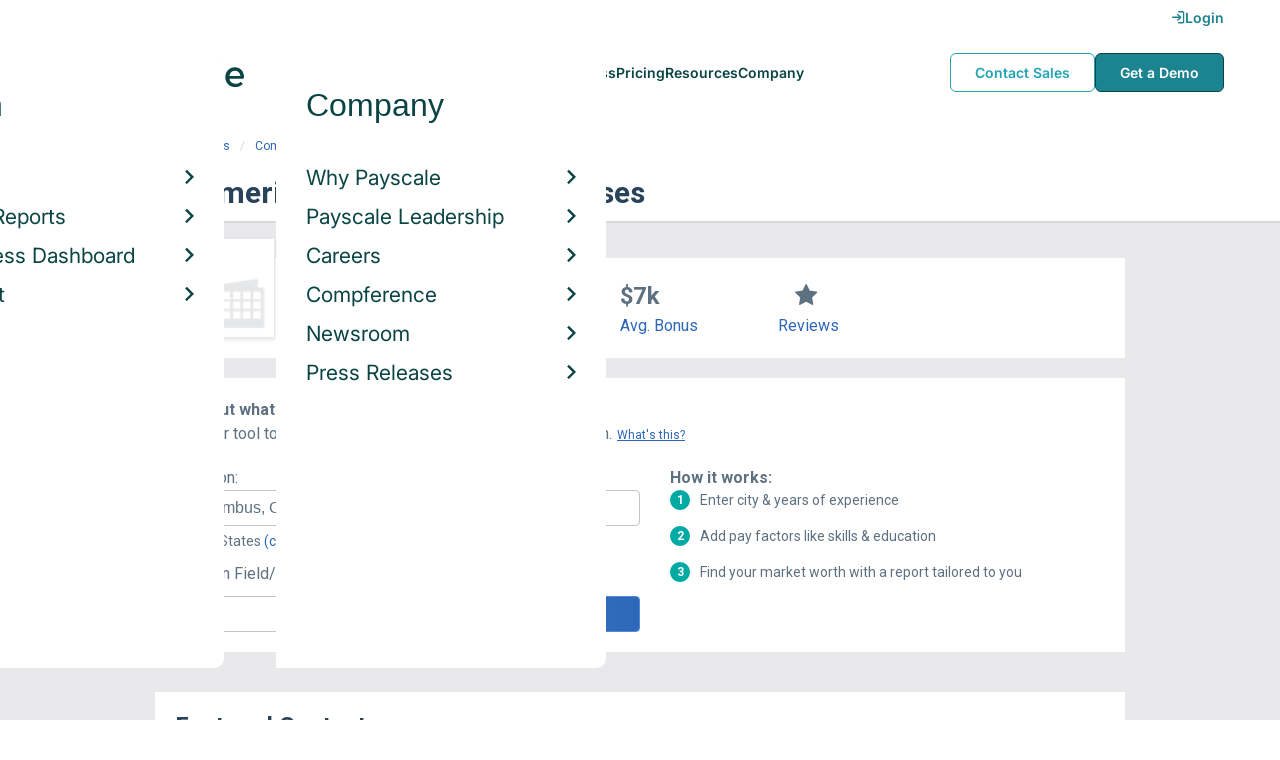

--- FILE ---
content_type: text/html; charset=utf-8
request_url: https://www.payscale.com/research/US/Employer=Commerical_Vehicle_Group/Bonus
body_size: 8744
content:
<!DOCTYPE html><html><head><script>
          var googletag = googletag || {};
          googletag.cmd = googletag.cmd || [];</script><script type="text/plain" class="optanon-category-C0002">
var appInsights=window.appInsights||function(a){
  function b(a){c[a]=function(){var b=arguments;c.queue.push(function(){c[a].apply(c,b)})}}var c={config:a},d=document,e=window;setTimeout(function(){var b=d.createElement("script");b.src=a.url||"https://az416426.vo.msecnd.net/scripts/a/ai.0.js",d.getElementsByTagName("script")[0].parentNode.appendChild(b)});try{c.cookie=d.cookie}catch(a){}c.queue=[];for(var f=["Event","Exception","Metric","PageView","Trace","Dependency"];f.length;)b("track"+f.pop());if(b("setAuthenticatedUserContext"),b("clearAuthenticatedUserContext"),b("startTrackEvent"),b("stopTrackEvent"),b("startTrackPage"),b("stopTrackPage"),b("flush"),!a.disableExceptionTracking){f="onerror",b("_"+f);var g=e[f];e[f]=function(a,b,d,e,h){var i=g&&g(a,b,d,e,h);return!0!==i&&c["_"+f](a,b,d,e,h),i}}return c
  }({
    instrumentationKey:"d1bff452-16c0-4f15-9744-223f27abe717",
    disableExceptionTracking: false,
    verboseLogging: true
  });
window.appInsights=appInsights,appInsights.queue&&0===appInsights.queue.length&&appInsights.trackPageView();</script><link rel="preconnect" href="https://cdn-payscale.com" crossorigin="anonymous"/><link rel="preconnect" href="https://adservice.google.com" crossorigin="true"/><link rel="preconnect" href="https://fonts.gstatic.com" crossorigin="anonymous"/><link rel="preconnect" href="https://fonts.googleapis.com" crossorigin="anonymous"/><script src="https://instant.page/5.1.0" type="module" integrity="sha384-by67kQnR+pyfy8yWP4kPO12fHKRLHZPfEsiSXR8u2IKcTdxD805MGUXBzVPnkLHw"></script><script type="module" src="https://cdn-payscale.com/resources/ud/_script-prod.js"></script><link rel="stylesheet" href="https://www.payscale.com/resources/ud/wp-preserve/includes/css/dashicons.min.css?ver=6.4.3"/><link rel="stylesheet" href="https://cdnjs.cloudflare.com/ajax/libs/font-awesome/5.15.3/css/all.min.css"/><meta name="viewport" content="width=device-width"/><meta charSet="utf-8"/><meta name="robots" content="noindex, follow"/><script src="https://cdn.optimizely.com/js/21011434469.js"></script><title>Commerical Vehicle Group Bonuses | PayScale</title><meta name="description" content="Learn how much Commerical Vehicle Group employees earn in bonuses from data reported by real employees. See how you compare with a free salary report!"/><link rel="canonical" href="https://www.payscale.com/research/US/Employer=Commerical_Vehicle_Group/Hourly_Rate"/><script>
              if (typeof window !== 'undefined' && window !== null) {
                window.dataLayer = window.dataLayer || [];
                window.dataLayer.push({
                  rcSection: 'Employer Bonus',
                  cacheControl: 'public',
                  origin: 'payscale'
                });
              }</script><script crossorigin="anonymous">
          (function(e){var t=new XMLHttpRequest;t.open("GET",e,!0),t.onreadystatechange=(function(){if(4==t.readyState&&200==t.status){let e=t.responseText;e=e.replace(/}/g,"font-display: swap; }");const a=document.getElementsByTagName("head")[0],n=document.createElement("style");n.appendChild(document.createTextNode(e)),a.appendChild(n)}}),t.send()})("https://fonts.googleapis.com/css?family=Roboto:300,400,700,900");
          </script><link rel="icon" href="https://cdn-payscale.com/content/assets/images/payscale-favicon-2.png" sizes="32x32" type="image/png"/><script>!function(t){var o={};function r(e){if(o[e])return o[e].exports;var n=o[e]={i:e,l:!1,exports:{}};return t[e].call(n.exports,n,n.exports,r),n.l=!0,n.exports}r.m=t,r.c=o,r.d=function(e,n,t){r.o(e,n)||Object.defineProperty(e,n,{enumerable:!0,get:t})},r.r=function(e){"undefined"!=typeof Symbol&&Symbol.toStringTag&&Object.defineProperty(e,Symbol.toStringTag,{value:"Module"}),Object.defineProperty(e,"__esModule",{value:!0})},r.t=function(n,e){if(1&e&&(n=r(n)),8&e)return n;if(4&e&&"object"==typeof n&&n&&n.__esModule)return n;var t=Object.create(null);if(r.r(t),Object.defineProperty(t,"default",{enumerable:!0,value:n}),2&e&&"string"!=typeof n)for(var o in n)r.d(t,o,function(e){return n[e]}.bind(null,o));return t},r.n=function(e){var n=e&&e.__esModule?function(){return e.default}:function(){return e};return r.d(n,"a",n),n},r.o=function(e,n){return Object.prototype.hasOwnProperty.call(e,n)},r.p="",r(r.s=17)}({0:function(e,n,t){"use strict";t.r(n),t.d(n,"hasAcceptedCookiePolicy",function(){return r}),t.d(n,"createNecessaryCookie",function(){return c}),t.d(n,"createCookie",function(){return i}),t.d(n,"readCookie",function(){return o}),t.d(n,"eraseCookie",function(){return u});var r=function(){var e=o("accept-cookie"),n=o("client-origin");return"yes"===e||"na"===e||"non-eu"===n&&(c("accept-cookie","na",".payscale.com",365),!0)},c=function(e,n,t,o){var r="";if(o){var c=new Date;c.setTime(c.getTime()+24*o*60*60*1e3),r="; expires=".concat(c.toGMTString())}var i=t?"".concat(e,"=").concat(n).concat(r,"; domain=").concat(t,"; path=/"):"".concat(e,"=").concat(n).concat(r,"; path=/");document.cookie=i},i=function(e,n,t,o){(r()||-1===o)&&c(e,n,t,o)},o=function(e){for(var n="".concat(e,"="),t=document.cookie.split(";"),o=0;o<t.length;o++){for(var r=t[o];" "===r.charAt(0);)r=r.substring(1,r.length);if(0===r.indexOf(n))return r.substring(n.length,r.length)}return null},u=function(e,n){if(n)i(e,"",n,-1);else for(var t=document.domain.split("."),o=0;o<t.length;o++){var r="".concat(t.slice(o,t.length).join("."));i(e,"",r,-1),i(e,"",".".concat(r),-1)}}},17:function(e,n,t){"use strict";t.r(n);var o=t(0);"undefined"!=typeof window&&Object.keys(o).forEach(function(e){window[e]=o[e]})}});</script><script>(function(w,d,s,l,i){w[l]=w[l]||[];w[l].push({'gtm.start':
  new Date().getTime(),event:'gtm.js'});var f=d.getElementsByTagName(s)[0],
  j=d.createElement(s),dl=l!='dataLayer'?'&l='+l:'';j.async=true;j.src=
  'https://www.googletagmanager.com/gtm.js?id='+i+dl;f.parentNode.insertBefore(j,f);
  })(window,document,'script','dataLayer','GTM-P3CVWR');</script><script crossorigin="anonymous" type="application/ld+json">{"@context":"http://schema.org","@type":"Organization","name":"Commerical Vehicle Group","address":{"@context":"http://schema.org","@type":"PostalAddress"}}</script><meta name="next-head-count" content="13"/><link rel="preload" href="https://cdn-payscale.com/content/research-center-web/prod/2025.1016.1906.362-master/_next/static/css/d64d220971aa7a3c681c.css" as="style"/><link rel="stylesheet" href="https://cdn-payscale.com/content/research-center-web/prod/2025.1016.1906.362-master/_next/static/css/d64d220971aa7a3c681c.css" data-n-g=""/><link rel="preload" href="https://cdn-payscale.com/content/research-center-web/prod/2025.1016.1906.362-master/_next/static/css/fe96b4782bcd851fe46d.css" as="style"/><link rel="stylesheet" href="https://cdn-payscale.com/content/research-center-web/prod/2025.1016.1906.362-master/_next/static/css/fe96b4782bcd851fe46d.css" data-n-p=""/><noscript data-n-css=""></noscript><link rel="preload" href="https://cdn-payscale.com/content/research-center-web/prod/2025.1016.1906.362-master/_next/static/chunks/webpack-94baec977a54d796e12c.js" as="script"/><link rel="preload" href="https://cdn-payscale.com/content/research-center-web/prod/2025.1016.1906.362-master/_next/static/chunks/3433-7963e29163038d93f98e.js" as="script"/><link rel="preload" href="https://cdn-payscale.com/content/research-center-web/prod/2025.1016.1906.362-master/_next/static/chunks/main-25b46a766ca4314b8c43.js" as="script"/><link rel="preload" href="https://cdn-payscale.com/content/research-center-web/prod/2025.1016.1906.362-master/_next/static/chunks/pages/_app-f5beb2aa180756f66a91.js" as="script"/><link rel="preload" href="https://cdn-payscale.com/content/research-center-web/prod/2025.1016.1906.362-master/_next/static/chunks/framework-ad23012453949e65ee0e.js" as="script"/><link rel="preload" href="https://cdn-payscale.com/content/research-center-web/prod/2025.1016.1906.362-master/_next/static/chunks/562-edd5c464f90b4718e3af.js" as="script"/><link rel="preload" href="https://cdn-payscale.com/content/research-center-web/prod/2025.1016.1906.362-master/_next/static/chunks/9977-a0bd93bbec46427c154a.js" as="script"/><link rel="preload" href="https://cdn-payscale.com/content/research-center-web/prod/2025.1016.1906.362-master/_next/static/chunks/5796-1e4a39def5ddc6d5433d.js" as="script"/><link rel="preload" href="https://cdn-payscale.com/content/research-center-web/prod/2025.1016.1906.362-master/_next/static/chunks/1216-d0864200a0b6360726e6.js" as="script"/><link rel="preload" href="https://cdn-payscale.com/content/research-center-web/prod/2025.1016.1906.362-master/_next/static/chunks/4240-ad0409c57a3820cc0125.js" as="script"/><link rel="preload" href="https://cdn-payscale.com/content/research-center-web/prod/2025.1016.1906.362-master/_next/static/chunks/4847-a49bc4317f7bec3182f2.js" as="script"/><link rel="preload" href="https://cdn-payscale.com/content/research-center-web/prod/2025.1016.1906.362-master/_next/static/chunks/2532-4297dc7ddee3952bb424.js" as="script"/><link rel="preload" href="https://cdn-payscale.com/content/research-center-web/prod/2025.1016.1906.362-master/_next/static/chunks/9750-daea63c71368078aa9c2.js" as="script"/><link rel="preload" href="https://cdn-payscale.com/content/research-center-web/prod/2025.1016.1906.362-master/_next/static/chunks/1687-f5263bd4e2ad34481c98.js" as="script"/><link rel="preload" href="https://cdn-payscale.com/content/research-center-web/prod/2025.1016.1906.362-master/_next/static/chunks/856-c476893a72c82dd12177.js" as="script"/><link rel="preload" href="https://cdn-payscale.com/content/research-center-web/prod/2025.1016.1906.362-master/_next/static/chunks/pages/employer/bonus-faa8f30e6854f3fb2c2e.js" as="script"/></head><body data-instant-whitelist="true"><div id="__next"><style>
        @font-face {
          font-family: 'Inter Variable';
          src: url('https://cdn-payscale.com/content/assets/font/Inter-VariableFont_opsz,wght.ttf') format('truetype-variations');
          font-weight: 100 900;
          font-display: swap;
        }
      </style><style>
      .__react_component_tooltip { background: #222; color: #fff }
    </style><ud-header id="ud-header"></ud-header><div class="page  research-center-web employerv2"><div class="employerv2__header-content"><div class="employerv2__header-content__container"><div class="breadcrumbs "><div class="breadcrumbs__item"><a href="/research/US/Country=United_States/Salary">United States</a></div><div class="breadcrumbs__item"><a href="/research/US/Employer">Companies</a></div><div class="breadcrumbs__item"><a href="/research/US/Employer=Commerical_Vehicle_Group/Hourly_Rate">Commerical Vehicle Group</a></div><div class="breadcrumbs__item">Bonus</div></div></div></div><div class="rc-sub-nav"><div class="rc-sub-nav__contents"><h1 class="rc-sub-nav__title rc-sub-nav__slim">Commerical Vehicle Group Bonuses</h1></div></div><div class="content one-col"><div class="maincontent"><section class="page-section page-section--first"><div class="employer-overview"><div class="employer-overview__logo"><img class="conux-logo " src="https://cdn-payscale.com/content/placeholder-images/employer-placeholder.png" alt="Commerical Vehicle Group"/></div><div class="employer-overview__pay"><div class="employer-overview__pay-container"><span class="employer-overview__value">$16.20</span><span class="employer-overview__per-label"> / hour</span></div><span class="employer-overview__text"><a href="/research/US/Employer=Commerical_Vehicle_Group/Hourly_Rate">Avg. Base Hourly Rate (USD)</a></span></div><div class="employer-overview__bonus"><div class="employer-overview__value">$7k</div><span class="employer-overview__text"><a href="/research/US/Employer=Commerical_Vehicle_Group/Bonus">Avg. Bonus</a></span></div><div class="employer-overview__divider"></div><div class="employer-overview__rating"><i class="icon-star employer-overview__single-star"></i><div class="employer-overview__text"><a href="/research/US/Employer=Commerical_Vehicle_Group/Reviews">Reviews</a></div></div></div></section><section class="page-section"><div id="" class="single-row-start "><div class="single-row-start__header">Find out what you should be paid<div class="single-row-start__sub-header">Use our tool to get a personalized report on your market worth.<span class="single-row-start__highlights">What&#x27;s this?</span></div></div><form class="single-row-start__form survey-start__form"><input type="hidden" value="" name="city"/><input type="hidden" value="" name="state"/><input type="hidden" value="United States" name="confCountry"/><input type="hidden" value="" name="location"/><input type="hidden" value="" name="job"/><input type="hidden" value="" name="yearsexp"/><div class="single-row-start__form-container"><div id="" class="pxl-form-group single-row-start__form-group single-row-start__form-group--location"><label class=" pxl-control-label" for="">Location:</label><div class="survey-start__citystate"><div role="combobox" aria-haspopup="listbox" aria-owns="react-autowhatever-CityState" aria-expanded="false" class="react-autosuggest__container"><input type="text" value="" autoComplete="off" aria-autocomplete="list" aria-controls="react-autowhatever-CityState" class="pxl-form-control survey-start__citystate-ac" tabindex="0" id="CityState"/><div id="react-autowhatever-CityState" role="listbox" class="react-autosuggest__suggestions-container"></div></div></div></div><div class="survey-start__country"><div class="survey-start__country-label">United States<!-- --> <a class="survey-start__country-link">(change)</a></div><div role="combobox" aria-haspopup="listbox" aria-owns="react-autowhatever-Country" aria-expanded="false" class="react-autosuggest__container"><input type="text" value="United States" autoComplete="off" aria-autocomplete="list" aria-controls="react-autowhatever-Country" class="pxl-form-control survey-start__country-ac survey-start--hidden" id="Country"/><div id="react-autowhatever-Country" role="listbox" class="react-autosuggest__suggestions-container"></div></div></div><div id="" class="pxl-form-group single-row-start__form-group single-row-start__form-group--yoe"><label class=" pxl-control-label" for="">Years in Field/Career:</label><div class="pxl-input-number"><input type="number" class="survey-start__yearsexp pxl-input-number__input pxl-form-control" value="" min="0" max="80" step="any" tabindex="0"/></div><div class="single-row-start__btn"><input type="submit" class="single-row-start__btn-input" value="Find your market worth »"/></div></div></div><div class="single-row-start__right-bullets"><div class="single-row-start__header">How it works:</div><div class="single-row-start__right-bullets-list"><div class="single-row-start__right-bullets-item"><span>1</span><div>Enter city &amp; years of experience</div></div><div class="single-row-start__right-bullets-item"><span>2</span><div>Add pay factors like skills &amp; education</div></div><div class="single-row-start__right-bullets-item"><span>3</span><div>Find your market worth with a report tailored to you</div></div></div></div></form></div></section><section class="page-section"><div class="featured-content"><h2 class="featured-content__header">Featured Content</h2><div class="carousel " role="listbox"><div class="carousel__content" style="width:60px"><div class="carousel__arrow carousel__arrow--left carousel__arrow--invisible"><span role="button" aria-label="View previous items">‹</span></div><div class="carousel__items-window"><div class="carousel__items"><a class="blog-card " href="https://www.payscale.com/research-and-insights/remote-work?tk=carousel-ps-rc-job"><div class="blog-card__content"><div class="lazyload-wrapper "><div style="height:145px" class="lazyload-placeholder"></div></div><div class="blog-card__divider"></div><div class="blog-card__detail"><div class="blog-card__title">Remote Work</div><div class="blog-card__description">New research shows how to set pay for remote employees</div></div></div></a><a class="blog-card " href="https://www.payscale.com/research-and-insights/gender-pay-gap?tk=carousel-ps-rc-job"><div class="blog-card__content"><div class="lazyload-wrapper "><div style="height:145px" class="lazyload-placeholder"></div></div><div class="blog-card__divider"></div><div class="blog-card__detail"><div class="blog-card__title">Gender Pay Gap</div><div class="blog-card__description">New research shows that each woman experiences the disparity of gender pay gap in different ways, depending on her position, age, race and education.</div></div></div></a><a class="blog-card " href="https://www.payscale.com/research-and-insights/cbpr?tk=carousel-ps-rc-job"><div class="blog-card__content"><div class="lazyload-wrapper "><div style="height:145px" class="lazyload-placeholder"></div></div><div class="blog-card__divider"></div><div class="blog-card__detail"><div class="blog-card__title">Compensation Best Practices Report</div><div class="blog-card__description">From compensation planning to variable pay to pay equity analysis, we surveyed 4,900+ organizations on how they manage compensation.</div></div></div></a><a class="blog-card " href="https://www.payscale.com/research-and-insights/salary-budget-survey-sbs?tk=carousel-ps-rc-job"><div class="blog-card__content"><div class="lazyload-wrapper "><div style="height:145px" class="lazyload-placeholder"></div></div><div class="blog-card__divider"></div><div class="blog-card__detail"><div class="blog-card__title">Salary Budget Survey Report</div><div class="blog-card__description">See how organizations are shifting their salary budgets this year.</div></div></div></a><a class="blog-card " href="https://www.payscale.com/research-and-insights/retention-report?tk=carousel-ps-rc-job"><div class="blog-card__content"><div class="lazyload-wrapper "><div style="height:145px" class="lazyload-placeholder"></div></div><div class="blog-card__divider"></div><div class="blog-card__detail"><div class="blog-card__title">Retention Report</div><div class="blog-card__description">Get strategies you can use to retain top talent and learn how impactful employee retention really is.</div></div></div></a><a class="blog-card " href="https://www.payscale.com/research-and-insights/variable-pay-playbook?tk=carousel-ps-rc-job"><div class="blog-card__content"><div class="lazyload-wrapper "><div style="height:145px" class="lazyload-placeholder"></div></div><div class="blog-card__divider"></div><div class="blog-card__detail"><div class="blog-card__title">Variable Pay Playbook</div><div class="blog-card__description">Before you decide whether variable pay is right for your org, get a deeper understanding of the variable pay options and the cultural impact of pay choices.</div></div></div></a></div></div><div class="carousel__arrow carousel__arrow--right "><span role="button" aria-label="View next items">›</span></div></div><div class="carousel__indicator__window"><div class="carousel__indicator__dots"><div class="carousel__indicator__dot__container"><div class="carousel__indicator__dot selected"></div></div><div class="carousel__indicator__dot__container"><div class="carousel__indicator__dot "></div></div><div class="carousel__indicator__dot__container"><div class="carousel__indicator__dot small"></div></div><div class="carousel__indicator__dot__container"><div class="carousel__indicator__dot xsmall"></div></div><div class="carousel__indicator__dot__container"><div class="carousel__indicator__dot xsmall"></div></div><div class="carousel__indicator__dot__container"><div class="carousel__indicator__dot xsmall"></div></div></div></div></div><div class="newsletter-form"><form class="" action="https://payscale.us3.list-manage.com/subscribe/post?u=0350e593d83b212345ced805c&amp;amp;id=cc02db4bff" method="post" id="mc-embedded-subscribe-form" name="mc-embedded-subscribe-form" target="_blank" novalidate=""><label for="mce-EMAIL"><div class="newsletter-form__title">Subscribe to our newsletter</div></label><div class="newsletter-form__container"><div class="newsletter-form__email-container"><input type="email" value="" name="EMAIL" class="newsletter-form__email-input pxl-form-control" id="mce-EMAIL" placeholder="Email address" required=""/><div style="position:absolute;left:-5000px" aria-hidden="true"><input type="text" name="b_0350e593d83b212345ced805c_cc02db4bff" tabindex="-1" value=""/></div><div class="newsletter-form__email-error" style="visibility:hidden">Enter a valid email address</div></div><input type="submit" value="Subscribe" name="subscribe" class="newsletter-form__submit"/></div></form></div></div></section><section class="page-section"><h2 class="page-subtitle">Commerical Vehicle Group<!-- --> Job Listings</h2><div id="jobListingsWidget" class="joblistings"><div class="joblistings__search-container"><div class="joblistings__search-form"><div class="joblistings__search-item"><label class="joblistings__search-label"> Job Title / Company </label><input type="text" class="joblistings__search-box pxl-form-control" value="Commerical Vehicle Group" name="jobsearchbox" placeholder="Job Title or Company" tabindex="0"/></div><div class="joblistings__search-item"><label class="joblistings__search-label"> Location </label><input type="text" class="joblistings__search-box pxl-form-control" value="" name="locationsearchbox" placeholder="City, State or Zip" tabindex="0"/></div><a href="/job-search-engine?str=Commerical Vehicle Group&amp;loc=null&amp;country=undefined" class="joblistings__search-btn">Search</a></div></div></div></section><section class="page-section"><h2 class="page-subtitle">Related Companies by Bonus</h2><div class="employerv2__space-bottom">Companies in the same industry as <!-- -->Commerical Vehicle Group<!-- -->, ranked by bonus.</div><div class="carousel related-carousel related-companies-related-carousel" role="listbox"><div class="carousel__content" style="width:60px"><div class="carousel__arrow carousel__arrow--left carousel__arrow--invisible"><span role="button" aria-label="View previous items">‹</span></div><div class="carousel__items-window"><div class="carousel__items"><a rel="" data-instant="true" class="related-content-card" href="/research/US/Employer=HP_Hood%2C_LLC/Bonus"><div class="related-content-card__image-container"><div class="lazyload-wrapper "><div style="height:70px" class="lazyload-placeholder"></div></div></div><div class="related-content-card__title">HP Hood, LLC</div><div class="related-content-card__subtitle">Avg. Bonus: $7,210</div></a><a rel="" data-instant="true" class="related-content-card" href="/research/US/Employer=Milwaukee_Electric_Tool_Corporation/Bonus"><div class="related-content-card__image-container"></div><div class="related-content-card__title">Milwaukee Electric Tool Corporation</div><div class="related-content-card__subtitle">Avg. Bonus: $7,229</div></a><a rel="" data-instant="true" class="related-content-card" href="/research/US/Employer=Chep_Equipment_Pooling_Systems/Bonus"><div class="related-content-card__image-container"></div><div class="related-content-card__title">Chep Equipment Pooling Systems</div><div class="related-content-card__subtitle">Avg. Bonus: $7,234</div></a><a rel="" data-instant="true" class="related-content-card" href="/research/US/Employer=Federal_Mogul_Corp/Bonus"><div class="related-content-card__image-container"></div><div class="related-content-card__title">Federal Mogul Corp</div><div class="related-content-card__subtitle">Avg. Bonus: $7,239</div></a><a rel="" data-instant="true" class="related-content-card" href="/research/US/Employer=Waukesha_Bearings/Bonus"><div class="related-content-card__image-container"></div><div class="related-content-card__title">Waukesha Bearings</div><div class="related-content-card__subtitle">Avg. Bonus: $7,241</div></a><a rel="" data-instant="true" class="related-content-card" href="/research/US/Employer=Leap_Frog/Bonus"><div class="related-content-card__image-container"></div><div class="related-content-card__title">Leap Frog</div><div class="related-content-card__subtitle">Avg. Bonus: $7,241</div></a><a rel="" data-instant="true" class="related-content-card" href="/research/US/Employer=RTI_Biologics/Bonus"><div class="related-content-card__image-container"></div><div class="related-content-card__title">RTI Biologics</div><div class="related-content-card__subtitle">Avg. Bonus: $7,244</div></a><a rel="" data-instant="true" class="related-content-card" href="/research/US/Employer=ICL_Performance_Products/Bonus"><div class="related-content-card__image-container"></div><div class="related-content-card__title">ICL Performance Products</div><div class="related-content-card__subtitle">Avg. Bonus: $7,247</div></a><a rel="" data-instant="true" class="related-content-card" href="/research/US/Employer=Honeyville_Grain/Bonus"><div class="related-content-card__image-container"></div><div class="related-content-card__title">Honeyville Grain</div><div class="related-content-card__subtitle">Avg. Bonus: $7,248</div></a><a rel="" data-instant="true" class="related-content-card" href="/research/US/Employer=Propper_International/Bonus"><div class="related-content-card__image-container"></div><div class="related-content-card__title">Propper International</div><div class="related-content-card__subtitle">Avg. Bonus: $7,250</div></a><a rel="" data-instant="true" class="related-content-card" href="/research/US/Employer=Bunting_Magnetics/Bonus"><div class="related-content-card__image-container"></div><div class="related-content-card__title">Bunting Magnetics</div><div class="related-content-card__subtitle">Avg. Bonus: $7,250</div></a><a rel="" data-instant="true" class="related-content-card" href="/research/US/Employer=Honda_North/Bonus"><div class="related-content-card__image-container"></div><div class="related-content-card__title">Honda North</div><div class="related-content-card__subtitle">Avg. Bonus: $7,250</div></a><a rel="" data-instant="true" class="related-content-card" href="/research/US/Employer=Merichem/Bonus"><div class="related-content-card__image-container"></div><div class="related-content-card__title">Merichem</div><div class="related-content-card__subtitle">Avg. Bonus: $7,250</div></a><a rel="" data-instant="true" class="related-content-card" href="/research/US/Employer=RR_USA_INC/Bonus"><div class="related-content-card__image-container"></div><div class="related-content-card__title">RR USA INC</div><div class="related-content-card__subtitle">Avg. Bonus: $7,250</div></a><a rel="" data-instant="true" class="related-content-card" href="/research/US/Employer=SV_Microwave/Bonus"><div class="related-content-card__image-container"></div><div class="related-content-card__title">SV Microwave</div><div class="related-content-card__subtitle">Avg. Bonus: $7,250</div></a><a rel="" data-instant="true" class="related-content-card" href="/research/US/Employer=zlb_plasma%2C_LLC/Bonus"><div class="related-content-card__image-container"></div><div class="related-content-card__title">zlb plasma, LLC</div><div class="related-content-card__subtitle">Avg. Bonus: $7,250</div></a><a rel="" data-instant="true" class="related-content-card" href="/research/US/Employer=Pepperidge_Farm_Inc/Bonus"><div class="related-content-card__image-container"></div><div class="related-content-card__title">Pepperidge Farm Inc</div><div class="related-content-card__subtitle">Avg. Bonus: $7,258</div></a><a rel="" data-instant="true" class="related-content-card" href="/research/US/Employer=Manheim/Bonus"><div class="related-content-card__image-container"></div><div class="related-content-card__title">Manheim</div><div class="related-content-card__subtitle">Avg. Bonus: $7,261</div></a><a rel="" data-instant="true" class="related-content-card" href="/research/US/Employer=Dover_Corp/Bonus"><div class="related-content-card__image-container"></div><div class="related-content-card__title">Dover Corp</div><div class="related-content-card__subtitle">Avg. Bonus: $7,263</div></a><a rel="" data-instant="true" class="related-content-card" href="/research/US/Employer=The_Manitowoc_Company%2C_Inc./Bonus"><div class="related-content-card__image-container"></div><div class="related-content-card__title">The Manitowoc Company, Inc.</div><div class="related-content-card__subtitle">Avg. Bonus: $7,264</div></a></div></div><div class="carousel__arrow carousel__arrow--right "><span role="button" aria-label="View next items">›</span></div></div><div class="carousel__indicator__window"><div class="carousel__indicator__dots"><div class="carousel__indicator__dot__container"><div class="carousel__indicator__dot selected"></div></div><div class="carousel__indicator__dot__container"><div class="carousel__indicator__dot "></div></div><div class="carousel__indicator__dot__container"><div class="carousel__indicator__dot small"></div></div><div class="carousel__indicator__dot__container"><div class="carousel__indicator__dot xsmall"></div></div><div class="carousel__indicator__dot__container"><div class="carousel__indicator__dot xsmall"></div></div><div class="carousel__indicator__dot__container"><div class="carousel__indicator__dot xsmall"></div></div><div class="carousel__indicator__dot__container"><div class="carousel__indicator__dot xsmall"></div></div><div class="carousel__indicator__dot__container"><div class="carousel__indicator__dot xsmall"></div></div><div class="carousel__indicator__dot__container"><div class="carousel__indicator__dot xsmall"></div></div><div class="carousel__indicator__dot__container"><div class="carousel__indicator__dot xsmall"></div></div><div class="carousel__indicator__dot__container"><div class="carousel__indicator__dot xsmall"></div></div><div class="carousel__indicator__dot__container"><div class="carousel__indicator__dot xsmall"></div></div><div class="carousel__indicator__dot__container"><div class="carousel__indicator__dot xsmall"></div></div><div class="carousel__indicator__dot__container"><div class="carousel__indicator__dot xsmall"></div></div><div class="carousel__indicator__dot__container"><div class="carousel__indicator__dot xsmall"></div></div><div class="carousel__indicator__dot__container"><div class="carousel__indicator__dot xsmall"></div></div><div class="carousel__indicator__dot__container"><div class="carousel__indicator__dot xsmall"></div></div><div class="carousel__indicator__dot__container"><div class="carousel__indicator__dot xsmall"></div></div><div class="carousel__indicator__dot__container"><div class="carousel__indicator__dot xsmall"></div></div><div class="carousel__indicator__dot__container"><div class="carousel__indicator__dot xsmall"></div></div></div></div></div></section><section class="page-section"><h2 class="page-subtitle">Popular Locations for <!-- -->Commerical Vehicle Group</h2><div class="locations"><div class="lazyload-wrapper "><div style="height:288px" class="lazyload-placeholder"></div></div><div class="locations__links"><ol class="locations__list" type="1"><li class="locations__list-item"><a data-instant="true" class="locations__link" href="/research/US/Employer=Commerical_Vehicle_Group/City/Chillicothe-OH">Chillicothe, Ohio</a></li><li class="locations__list-item"><a data-instant="true" class="locations__link" href="/research/US/Employer=Commerical_Vehicle_Group/City/Concord-NC">Concord, North Carolina</a></li><li class="locations__list-item"><a data-instant="true" class="locations__link" href="/research/US/Employer=Commerical_Vehicle_Group/City/New-Albany-OH">New Albany, Ohio</a></li></ol></div></div></section></div></div><div id="footer-survey-start" class="footer-survey-start "><div class="footer-survey-start__header">WHAT AM I WORTH?</div><div class="footer-survey-start__subheader">What your skills are worth in the job market is constantly changing.</div><form class="footer-survey-start__form survey-start__form"><input type="hidden" value="" name="city"/><input type="hidden" value="" name="state"/><input type="hidden" value="United States" name="confCountry"/><input type="hidden" value="" name="location"/><input type="hidden" value="" name="job"/><input type="hidden" value="" name="yearsexp"/><div id="" class="pxl-form-group footer-survey-start__form-group"><label class=" pxl-control-label" for="">Job Title:</label><input type="text" class=" pxl-form-control" value="" placeholder="" tabindex="0"/></div><div id="" class="pxl-form-group footer-survey-start__form-group footer-survey-start__location"><label class=" pxl-control-label" for="">Location:</label><div class="survey-start__location"><div class="survey-start__citystate"><div role="combobox" aria-haspopup="listbox" aria-owns="react-autowhatever-footer-survey-startCityState" aria-expanded="false" class="react-autosuggest__container"><input type="text" value="" autoComplete="off" aria-autocomplete="list" aria-controls="react-autowhatever-footer-survey-startCityState" class="pxl-form-control survey-start__citystate-ac" tabindex="0" id="footer-survey-startCityState"/><div id="react-autowhatever-footer-survey-startCityState" role="listbox" class="react-autosuggest__suggestions-container"></div></div></div><div class="survey-start__country"><div class="survey-start__country-label">United States<!-- --> <a class="survey-start__country-link">(change)</a></div><div role="combobox" aria-haspopup="listbox" aria-owns="react-autowhatever-footer-survey-startCountry" aria-expanded="false" class="react-autosuggest__container"><input type="text" value="United States" autoComplete="off" aria-autocomplete="list" aria-controls="react-autowhatever-footer-survey-startCountry" class="pxl-form-control survey-start__country-ac survey-start--hidden" id="footer-survey-startCountry"/><div id="react-autowhatever-footer-survey-startCountry" role="listbox" class="react-autosuggest__suggestions-container"></div></div></div></div></div><div class="footer-survey-start__btn"><input type="submit" class="footer-survey-start__btn-input" value="Get your salary report »"/></div></form></div></div><ud-footer id="ud-footer"></ud-footer></div><script crossorigin="true" src="https://unpkg.com/react@16.14.0/umd/react.production.min.js"></script><script crossorigin="true" src="https://unpkg.com/react-dom@16.14.0/umd/react-dom.production.min.js"></script><script id="__NEXT_DATA__" type="application/json">{"props":{"pageProps":{"isNotIndexed":true,"links":{"Salary":"/research/US/Employer=Commerical_Vehicle_Group/Salary","Hourly_Rate":"/research/US/Employer=Commerical_Vehicle_Group/Hourly_Rate","Bonus":"/research/US/Employer=Commerical_Vehicle_Group/Bonus","Reviews":"/research/US/Employer=Commerical_Vehicle_Group/Reviews","Benefits":"/research/US/Employer=Commerical_Vehicle_Group/Benefits"},"factData":null,"pageUrl":"/research/US/Employer=Commerical_Vehicle_Group/Bonus","reviews":null,"siteUrl":"https://www.payscale.com","pageData":{"country":"US","category":"Employer","dimensions":{"employer":"Commerical Vehicle Group"},"multiDimensional":false,"reportType":"Bonus","refs":{"url":"/research/US/Employer=Commerical_Vehicle_Group/Bonus","defaultUrl":"/research/US/Employer=Commerical_Vehicle_Group/Hourly_Rate","parentUrl":null},"currencyCode":"USD","lastUpdated":"2022-06-23T02:29:34.22417Z","narratives":null,"tasks":null,"compensation":{"bonus":{"50":7250,"profileCount":2},"hourlyRate":{"25":13.45,"50":16.2,"75":19.52,"profileCount":5},"salary":{"50":54590,"profileCount":3},"total":{"25":31055.07,"50":42639.12,"75":58544.22,"profileCount":8}},"byDimension":null,"ratings":null,"related":[{"name":"HP Hood, LLC","url":"/research/US/Employer=HP_Hood%2C_LLC/Bonus","profileCount":32,"range":{"10":1585.77,"25":3663.91,"50":7209.9,"75":12300.38,"90":18903.78},"average":null},{"name":"Milwaukee Electric Tool Corporation","url":"/research/US/Employer=Milwaukee_Electric_Tool_Corporation/Bonus","profileCount":34,"range":{"10":1387.86,"25":3489.42,"50":7229.18,"75":12625.28,"90":19786.28},"average":null},{"name":"Chep Equipment Pooling Systems","url":"/research/US/Employer=Chep_Equipment_Pooling_Systems/Bonus","profileCount":30,"range":{"10":1385.3,"25":3393.15,"50":7233.78,"75":13557,"90":22709.19},"average":null},{"name":"Federal Mogul Corp","url":"/research/US/Employer=Federal_Mogul_Corp/Bonus","profileCount":29,"range":{"10":925.58,"25":2880.34,"50":7239.38,"75":14965.85,"90":26603.42},"average":null},{"name":"Waukesha Bearings","url":"/research/US/Employer=Waukesha_Bearings/Bonus","profileCount":2,"range":{"50":7241.38},"average":null},{"name":"Leap Frog","url":"/research/US/Employer=Leap_Frog/Bonus","profileCount":2,"range":{"50":7241.38},"average":null},{"name":"RTI Biologics","url":"/research/US/Employer=RTI_Biologics/Bonus","profileCount":7,"range":{"25":4989.91,"50":7243.76,"75":10515.63},"average":null},{"name":"ICL Performance Products","url":"/research/US/Employer=ICL_Performance_Products/Bonus","profileCount":13,"range":{"10":99.86,"25":760.02,"50":7247.37,"75":69109.01,"90":525998.26},"average":null},{"name":"Honeyville Grain","url":"/research/US/Employer=Honeyville_Grain/Bonus","profileCount":5,"range":{"25":2742.74,"50":7247.8,"75":19152.61},"average":null},{"name":"Propper International","url":"/research/US/Employer=Propper_International/Bonus","profileCount":5,"range":{"25":5447,"50":7249.94,"75":9649.63},"average":null},{"name":"Bunting Magnetics","url":"/research/US/Employer=Bunting_Magnetics/Bonus","profileCount":2,"range":{"50":7250},"average":null},{"name":"Honda North","url":"/research/US/Employer=Honda_North/Bonus","profileCount":4,"range":{"50":7250},"average":null},{"name":"Merichem","url":"/research/US/Employer=Merichem/Bonus","profileCount":2,"range":{"50":7250},"average":null},{"name":"RR USA INC","url":"/research/US/Employer=RR_USA_INC/Bonus","profileCount":4,"range":{"50":7250},"average":null},{"name":"SV Microwave","url":"/research/US/Employer=SV_Microwave/Bonus","profileCount":4,"range":{"50":7250},"average":null},{"name":"zlb plasma, LLC","url":"/research/US/Employer=zlb_plasma%2C_LLC/Bonus","profileCount":2,"range":{"50":7250},"average":null},{"name":"Pepperidge Farm Inc","url":"/research/US/Employer=Pepperidge_Farm_Inc/Bonus","profileCount":8,"range":{"25":4226.47,"50":7257.7,"75":12462.93},"average":null},{"name":"Manheim","url":"/research/US/Employer=Manheim/Bonus","profileCount":8,"range":{"25":2822.03,"50":7261.2,"75":18683.36},"average":null},{"name":"Dover Corp","url":"/research/US/Employer=Dover_Corp/Bonus","profileCount":55,"range":{"10":1443.05,"25":3478.09,"50":7262.96,"75":13293.46,"90":21766.34},"average":null},{"name":"The Manitowoc Company, Inc.","url":"/research/US/Employer=The_Manitowoc_Company%2C_Inc./Bonus","profileCount":5,"range":{"25":3511.72,"50":7263.5,"75":15023.51},"average":null}],"benefits":null,"comparisons":null,"locations":{"total":3,"data":[{"location":{"city":"Chillicothe","state":"Ohio","country":"US"},"url":"/research/US/Employer=Commerical_Vehicle_Group/City/Chillicothe-OH"},{"location":{"city":"Concord","state":"North Carolina","country":"US"},"url":"/research/US/Employer=Commerical_Vehicle_Group/City/Concord-NC"},{"location":{"city":"New Albany","state":"Ohio","country":"US"},"url":"/research/US/Employer=Commerical_Vehicle_Group/City/New-Albany-OH"}]},"occupationalDetails":null}},"__N_SSP":true},"page":"/employer/bonus","query":{},"buildId":"app","assetPrefix":"https://cdn-payscale.com/content/research-center-web/prod/2025.1016.1906.362-master","isFallback":false,"gssp":true,"customServer":true}</script><script nomodule="" src="https://cdn-payscale.com/content/research-center-web/prod/2025.1016.1906.362-master/_next/static/chunks/polyfills-dba3e76732a807a91d11.js"></script><script src="https://cdn-payscale.com/content/research-center-web/prod/2025.1016.1906.362-master/_next/static/chunks/webpack-94baec977a54d796e12c.js" async=""></script><script src="https://cdn-payscale.com/content/research-center-web/prod/2025.1016.1906.362-master/_next/static/chunks/3433-7963e29163038d93f98e.js" async=""></script><script src="https://cdn-payscale.com/content/research-center-web/prod/2025.1016.1906.362-master/_next/static/chunks/main-25b46a766ca4314b8c43.js" async=""></script><script src="https://cdn-payscale.com/content/research-center-web/prod/2025.1016.1906.362-master/_next/static/chunks/pages/_app-f5beb2aa180756f66a91.js" async=""></script><script src="https://cdn-payscale.com/content/research-center-web/prod/2025.1016.1906.362-master/_next/static/chunks/framework-ad23012453949e65ee0e.js" async=""></script><script src="https://cdn-payscale.com/content/research-center-web/prod/2025.1016.1906.362-master/_next/static/chunks/562-edd5c464f90b4718e3af.js" async=""></script><script src="https://cdn-payscale.com/content/research-center-web/prod/2025.1016.1906.362-master/_next/static/chunks/9977-a0bd93bbec46427c154a.js" async=""></script><script src="https://cdn-payscale.com/content/research-center-web/prod/2025.1016.1906.362-master/_next/static/chunks/5796-1e4a39def5ddc6d5433d.js" async=""></script><script src="https://cdn-payscale.com/content/research-center-web/prod/2025.1016.1906.362-master/_next/static/chunks/1216-d0864200a0b6360726e6.js" async=""></script><script src="https://cdn-payscale.com/content/research-center-web/prod/2025.1016.1906.362-master/_next/static/chunks/4240-ad0409c57a3820cc0125.js" async=""></script><script src="https://cdn-payscale.com/content/research-center-web/prod/2025.1016.1906.362-master/_next/static/chunks/4847-a49bc4317f7bec3182f2.js" async=""></script><script src="https://cdn-payscale.com/content/research-center-web/prod/2025.1016.1906.362-master/_next/static/chunks/2532-4297dc7ddee3952bb424.js" async=""></script><script src="https://cdn-payscale.com/content/research-center-web/prod/2025.1016.1906.362-master/_next/static/chunks/9750-daea63c71368078aa9c2.js" async=""></script><script src="https://cdn-payscale.com/content/research-center-web/prod/2025.1016.1906.362-master/_next/static/chunks/1687-f5263bd4e2ad34481c98.js" async=""></script><script src="https://cdn-payscale.com/content/research-center-web/prod/2025.1016.1906.362-master/_next/static/chunks/856-c476893a72c82dd12177.js" async=""></script><script src="https://cdn-payscale.com/content/research-center-web/prod/2025.1016.1906.362-master/_next/static/chunks/pages/employer/bonus-faa8f30e6854f3fb2c2e.js" async=""></script><script src="https://cdn-payscale.com/content/research-center-web/prod/2025.1016.1906.362-master/_next/static/app/_buildManifest.js" async=""></script><script src="https://cdn-payscale.com/content/research-center-web/prod/2025.1016.1906.362-master/_next/static/app/_ssgManifest.js" async=""></script><script>
              window.onload=setTimeout(function(){var e=document.createElement("script");e.async=!0,e.defer=!0,e.src="https://securepubads.g.doubleclick.net/tag/js/gpt.js",document.body.appendChild(e)}, 2000);</script></body></html>

--- FILE ---
content_type: text/html; charset=utf-8
request_url: https://www.google.com/recaptcha/api2/aframe
body_size: 183
content:
<!DOCTYPE HTML><html><head><meta http-equiv="content-type" content="text/html; charset=UTF-8"></head><body><script nonce="Uq_qPFJC17TcADi0kiC4ng">/** Anti-fraud and anti-abuse applications only. See google.com/recaptcha */ try{var clients={'sodar':'https://pagead2.googlesyndication.com/pagead/sodar?'};window.addEventListener("message",function(a){try{if(a.source===window.parent){var b=JSON.parse(a.data);var c=clients[b['id']];if(c){var d=document.createElement('img');d.src=c+b['params']+'&rc='+(localStorage.getItem("rc::a")?sessionStorage.getItem("rc::b"):"");window.document.body.appendChild(d);sessionStorage.setItem("rc::e",parseInt(sessionStorage.getItem("rc::e")||0)+1);localStorage.setItem("rc::h",'1765722426735');}}}catch(b){}});window.parent.postMessage("_grecaptcha_ready", "*");}catch(b){}</script></body></html>

--- FILE ---
content_type: application/javascript
request_url: https://cdn-payscale.com/content/research-center-web/prod/2025.1016.1906.362-master/_next/static/chunks/1687-f5263bd4e2ad34481c98.js
body_size: 6331
content:
(self.webpackChunk_N_E=self.webpackChunk_N_E||[]).push([[1687],{657:function(e,t,a){"use strict";var l=a(5318);Object.defineProperty(t,"__esModule",{value:!0}),t.default=void 0;var o=l(a(3804)),r=l(a(5697)),i=l(a(3574)),n=a(3656),u=l(a(8640)),d=l(a(7098)),s=function(e){var t=e.factServiceUrl,a=e.cdn,l=e.name,r=e.compensation,s=e.currencyCode,c=e.isHourly,f=e.subPageLinks,m=e.average,p=e.rating,y=e.showRating,v=void 0===y||y,b=e.showPayDropdown,g=void 0===b||b,h=[o.default.createElement("a",{key:"hrlyLink",href:c?null===f||void 0===f?void 0:f.Salary:null===f||void 0===f?void 0:f.Hourly_Rate},c?"/ year":"/ hour")],_="Avg. Base ".concat(c?"Hourly Rate":"Salary"," (").concat(s,")");return o.default.createElement("div",{className:"employer-overview"},o.default.createElement("div",{className:"employer-overview__logo"},o.default.createElement(i.default,{baseEndpointUrl:t,cdn:a,entity:l,entityType:"employer"})),m&&o.default.createElement("div",{className:"employer-overview__pay"},o.default.createElement("div",{className:"employer-overview__pay-container"},o.default.createElement("span",{className:"employer-overview__value"},m),g&&(null!==f&&void 0!==f&&f.Salary||null!==f&&void 0!==f&&f.Hourly_Rate)?o.default.createElement(u.default,{btnText:c?"/ hour":"/ year",btnClass:"dropdown__btn",dropdownClass:"employer-overview__dropdown"},h):o.default.createElement("span",{className:"employer-overview__per-label"},c?" / hour":" / year")),o.default.createElement("span",{className:"employer-overview__text"},!g&&(null!==f&&void 0!==f&&f.Salary||null!==f&&void 0!==f&&f.Hourly_Rate)?o.default.createElement("a",{key:"salaryLink",href:c?null===f||void 0===f?void 0:f.Hourly_Rate:null===f||void 0===f?void 0:f.Salary},_):_)),r&&r.bonus&&r.bonus[50]&&o.default.createElement("div",{className:"employer-overview__bonus"},o.default.createElement("div",{className:"employer-overview__value"},(0,n.FormatCurrency)(r.bonus[50],s,"0a")),o.default.createElement("span",{className:"employer-overview__text"},null!==f&&void 0!==f&&f.Bonus?o.default.createElement("a",{href:null===f||void 0===f?void 0:f.Bonus},"Avg. Bonus"):"Avg. Bonus")),o.default.createElement("div",{className:"employer-overview__divider"}),o.default.createElement("div",{className:"employer-overview__rating"},v?o.default.createElement(o.default.Fragment,null,o.default.createElement(d.default,{value:p&&p.profileCount>5?parseFloat(p.score.toFixed(1)):0,total:5}),o.default.createElement("span",{className:"employer-overview__rating-score"},p&&p.score.toFixed(1)>0&&p.profileCount>5?p.score.toFixed(1):"N/A")):o.default.createElement("i",{className:"icon-star employer-overview__single-star"}),o.default.createElement("div",{className:"employer-overview__text"},null!==f&&void 0!==f&&f.Reviews?o.default.createElement("a",{href:null===f||void 0===f?void 0:f.Reviews},"Reviews"):"Reviews")))};t.default=s;s.propTypes={factServiceUrl:r.default.string,cdn:r.default.string,name:r.default.string,compensation:r.default.object,currencyCode:r.default.string,isHourly:r.default.bool,average:r.default.string,rating:r.default.object,subPageLinks:r.default.shape({Hourly_Rate:r.default.string,Salary:r.default.string,Bonus:r.default.string,Reviews:r.default.string}),showRating:r.default.bool,showPayDropdown:r.default.bool}},3589:function(e,t,a){"use strict";var l=a(5318);Object.defineProperty(t,"__esModule",{value:!0}),t.default=void 0;var o=l(a(7154)),r=l(a(3804)),i=l(a(5697)),n=l(a(3173)),u=function(e){var t=e.country,a=e.defaultUrl,l=e.locations,i=e.max,u=e.className,d=e.mapImageProps,s=l&&l.data?l.data:[];if(!s||!s.length)return null;var c=a.substring(0,a.lastIndexOf("/")),f=s.map((function(e,t){var a="".concat(e.location.city,", ").concat(e.location.state);return r.default.createElement("li",{className:"locations__list-item",key:"".concat(a,"-").concat(t)},r.default.createElement("a",{"data-instant":!0,className:"locations__link",href:e.url},a))})),m=s.length>9?"A":1;return r.default.createElement(r.default.Fragment,null,r.default.createElement("div",{className:"locations".concat(u&&" ".concat(u))},r.default.createElement(n.default,(0,o.default)({labelType:m,cities:s.map((function(e){return{name:"".concat(e.location.city,", ").concat(e.location.state,"; ").concat(e.location.country)}}))},d)),r.default.createElement("div",{className:"locations__links"},r.default.createElement("ol",{className:"locations__list",type:m},f))),"US"===t&&l.total>i&&r.default.createElement("div",{className:"locations__see-more-container"},r.default.createElement("a",{href:"".concat(c,"/City"),className:"locations__see-more"},"View more locations")))};t.default=u;u.propTypes={country:i.default.string,defaultUrl:i.default.string,className:i.default.string,locations:i.default.shape({total:i.default.number,data:i.default.arrayOf(i.default.shape({location:i.default.shape({city:i.default.string,state:i.default.string,country:i.default.string}),profileCount:i.default.number,url:i.default.string}))}).isRequired,max:i.default.number,mapImageProps:i.default.object},u.defaultProps={className:"",max:10,mapImageProps:{}}},5432:function(e,t,a){"use strict";var l=a(5318);Object.defineProperty(t,"__esModule",{value:!0}),t.default=void 0;var o=l(a(3804)),r=l(a(5697)),i=l(a(6862)),n=l(a(1350)),u=a(3656),d=l(a(7572)),s=function(e){var t,a=e.className,l=e.currencyCode,r=e.entityType,s=e.related,c=e.reportTypeToShow,f=e.showDiff,m=e.overallAvgPay,p=e.blurb,y=e.maxCards,v=e.cardWidth,b=e.isNotIndexed;if(!s)return null;if(f){if(!m)return null;t=s.map((function(e,t){var a=e.range[50]||e.range.average,l=Math.round((a-m)/m*100),r=0===l?"":l>0?"positive":"negative";return o.default.createElement(n.default,{key:"".concat(t).concat(e.name),className:r,title:e.name,titleLink:e.url,subtitle:o.default.createElement(o.default.Fragment,null,o.default.createElement("span",{className:"".concat(r,"-delta")},0===l?"":l>0?"\u25b2":"\u25bc")," ",Math.abs(l),"%"),logoProps:{entityType:"col",entity:e.name},isNotIndexed:b})}))}else s.sort((function(e,t){return t.value-e.value})),t=s.map((function(e,t){var a=e.range[50]||e.range.average;return o.default.createElement(n.default,{key:"".concat(t).concat(e.name),title:e.name,titleLink:e.url,subtitle:"Avg. ".concat(c,": ").concat((0,u.FormatCurrency)(a,l)),logoProps:{entityType:r,entity:e.name},isNotIndexed:b})}));return o.default.createElement(o.default.Fragment,null,o.default.createElement(i.default,{className:"related-carousel".concat(a&&" ".concat(a)),maxCards:y,cardWidth:v,items:t}),p&&o.default.createElement(d.default,{className:"section-desc related-carousel__blurb",text:p,truncateLength:330}))};s.propTypes={className:r.default.string,blurb:r.default.string,currencyCode:r.default.string,entityType:r.default.string,related:r.default.array,reportTypeToShow:r.default.string,showDiff:r.default.bool,overallAvgPay:r.default.number,maxCards:r.default.number,cardWidth:r.default.number,isNotIndexed:r.default.bool},s.defaultProps={entityType:"employer",showDiff:!1,maxCards:4,cardWidth:152,currencyCode:"USD",isNotIndexed:!1};t.default=s},563:function(e,t,a){"use strict";var l=a(5318),o=a(8);Object.defineProperty(t,"__esModule",{value:!0}),t.default=void 0;var r=l(a(3038)),i=function(e,t){if(!t&&e&&e.__esModule)return e;if(null===e||"object"!=o(e)&&"function"!=typeof e)return{default:e};var a=f(t);if(a&&a.has(e))return a.get(e);var l={__proto__:null},r=Object.defineProperty&&Object.getOwnPropertyDescriptor;for(var i in e)if("default"!==i&&{}.hasOwnProperty.call(e,i)){var n=r?Object.getOwnPropertyDescriptor(e,i):null;n&&(n.get||n.set)?Object.defineProperty(l,i,n):l[i]=e[i]}return l.default=e,a&&a.set(e,l),l}(a(3804)),n=l(a(5697)),u=a(966),d=l(a(5965)),s=l(a(5931)),c=a(374);function f(e){if("function"!=typeof WeakMap)return null;var t=new WeakMap,a=new WeakMap;return(f=function(e){return e?a:t})(e)}var m=function(e){var t=e.displayAsColumn,a=(0,i.useState)(e.country),l=(0,r.default)(a,2),o=l[0],n=l[1],f=(0,i.useState)(null),m=(0,r.default)(f,2),p=m[0],y=m[1],v=(0,i.useState)(e.location),b=(0,r.default)(v,2),g=b[0],h=b[1],_=(0,i.useState)(e.title),w=(0,r.default)(_,2),V=w[0],N=w[1];(0,i.useEffect)((function(){var t=e.geotargetUrl;g?E(g,o):t?(0,c.geotarget)(t).then((function(e){var t=(0,u.formatLocation)(e);h(t),n(e.Country||"United States"),E(t,e.Country||"United States")})):E("United States","United States")}),[]);var C,E=function(t,a){var l=e.url,o=e.numListings,r=e.allowEmptyJobTitle;(0,u.allowCountry)(a)||y([]),V||r?(0,u.loadJobListings)(l,V,t,o,1,r).then((function(e){e&&e.jobs&&y(e.jobs)})):y([])};return p&&(C=p.map((function(e,t){return i.default.createElement(d.default,{truncate:!0,data:e,key:"".concat("".concat(e.title,"-").concat(t)," ",e.date)})}))),i.default.createElement("div",{id:"jobListingsWidget",className:"joblistings"},p&&i.default.createElement("div",{className:"joblistings__listings-container"},C&&C.length>0?C:V?"No results found.":""),p&&p.length>0?i.default.createElement("a",{href:"/job-search-engine?str=".concat(V,"&loc=").concat(g,"&country=").concat(o),className:"joblistings__seemore-cta",target:"_blank",rel:"noopener"},"View More Jobs \xbb"):null,i.default.createElement(s.default,{country:o,location:g,onChangeLocation:function(e,t){h(t)},onChangeTitle:function(e,t){N(t)},title:V,displayAsColumn:t,showZipLogo:!1}))};m.propTypes={allowEmptyJobTitle:n.default.bool,country:n.default.string,displayAsColumn:n.default.bool,geotargetUrl:n.default.string,location:n.default.string,numListings:n.default.number,title:n.default.string,url:n.default.string},m.defaultProps={allowEmptyJobTitle:!1,displayAsColumn:!1,geotargetUrl:"https://www.payscale.com/geotarget/v1/City"},m.__docgenInfo={description:"",methods:[],displayName:"JobListings",props:{allowEmptyJobTitle:{defaultValue:{value:"false",computed:!1},description:"Search even if job title was empty. Default is false.",type:{name:"bool"},required:!1},displayAsColumn:{defaultValue:{value:"false",computed:!1},description:"Whether to display the widget in a column or not. False if not provided",type:{name:"bool"},required:!1},geotargetUrl:{defaultValue:{value:"'https://www.payscale.com/geotarget/v1/City'",computed:!1},description:"Geotarget service URL to geotarget user by IP address.",type:{name:"string"},required:!1},country:{description:"Country to search for listings.",type:{name:"string"},required:!1},location:{description:"Location to search for listings. If not provided, then will geolocate user instead if geotargetUrl provided.",type:{name:"string"},required:!1},numListings:{description:"Number of listings to display.",type:{name:"number"},required:!1},title:{description:"Job title to search for listings.",type:{name:"string"},required:!1},url:{description:"Job listings search URL.",type:{name:"string"},required:!1}}};t.default=m},3173:function(e,t,a){"use strict";var l=a(5318);Object.defineProperty(t,"__esModule",{value:!0}),t.default=void 0;var o=l(a(3804)),r=l(a(5697)),i=l(a(1216)),n=function(e){var t=e.apiKey,a=e.businessVisibility,l=e.cities,r=e.className,n=e.countryBorderColor,u=e.countryLabelColor,d=e.format,s=e.labelBorderColor,c=e.labelBorderVisibility,f=e.labelColor,m=e.labelType,p=e.landColor,y=e.manMadeVisibility,v=e.mapType,b=e.markerColor,g=e.markerSize,h=e.neighborhoodVisibility,_=e.parkVisibility,w=e.poiLabelVisibility,V=e.poiVisibility,N=e.roadLabelVisibility,C=e.roadVisibility,E=e.size,k=e.stateBorderColor,q=e.stateLabelVisibility,x=e.terrainVisibility,L=e.transitVisibility,O=e.waterColor,S=["style=feature:poi.business|visibility:".concat(a),"style=feature:administrative|element:geometry.stroke|color:0x".concat(n),"style=feature:administrative.country|element:labels.text.fill|color:0x".concat(u),"style=feature:administrative|element:labels.text.stroke|color:0x".concat(s,"|visibility:").concat(c),"style=feature:administrative|element:labels.text.fill|color:0x".concat(f),"style=feature:landscape.natural|color:0x".concat(p),"style=feature:landscape.man_made|visibility:".concat(y),"style=feature:administrative.neighborhood|visibility:".concat(h),"style=feature:poi.park|visibility:".concat(_),"style=feature:poi|element:labels.text|visibility:".concat(w),"style=feature:poi|visibility:".concat(V),"style=feature:road|element:labels.icon|visibility:".concat(N),"style=feature:road|visibility:".concat(C),"style=feature:administrative|element:geometry|color:0x".concat(k),"style=feature:administrative.province|element:labels|visibility:".concat(q),"style=feature:landscape.natural.terrain|visibility:".concat(x),"style=feature:transit|visibility:".concat(L),"style=feature:water|color:0x".concat(O)],P=l?l.map((function(e,t){return"markers=size:".concat(g,"|color:0x").concat(b,"|label:").concat(function(e,t){return"A"===e?String.fromCharCode(t+65):t+1}(m,t),"|").concat(e.name)})):null,T="".concat("https://maps.googleapis.com/maps/api/staticmap","?size=").concat(E,"&key=").concat(t,"&format=").concat(d,"&maptype=").concat(v,"&").concat(S.join("&"),"&").concat(P?P.join("&"):"");return o.default.createElement(i.default,{height:288,offset:300,once:!0},o.default.createElement("img",{className:"locations__map-image ".concat(r),src:T}))};n.propTypes={apiKey:r.default.string.isRequired,businessVisibility:r.default.oneOf(["on","off"]),cities:r.default.arrayOf(r.default.shape({name:r.default.string.isRequired})).isRequired,className:r.default.string,countryBorderColor:r.default.string,countryLabelColor:r.default.string,format:r.default.string,labelBorderColor:r.default.string,labelBorderVisibility:r.default.oneOf(["on","off"]),labelColor:r.default.string,labelType:r.default.oneOf(["A",1]),landColor:r.default.string,manMadeVisibility:r.default.oneOf(["on","off"]),mapType:r.default.string,markerColor:r.default.string,markerSize:r.default.string,neighborhoodVisibility:r.default.oneOf(["on","off"]),parkVisibility:r.default.oneOf(["on","off"]),poiLabelVisibility:r.default.oneOf(["on","off"]),poiVisibility:r.default.oneOf(["on","off"]),roadLabelVisibility:r.default.oneOf(["on","off"]),roadVisibility:r.default.oneOf(["on","off"]),size:r.default.string,stateBorderColor:r.default.string,stateLabelVisibility:r.default.oneOf(["on","off"]),terrainVisibility:r.default.oneOf(["on","off"]),transitVisibility:r.default.oneOf(["on","off"]),waterColor:r.default.string},n.defaultProps={apiKey:"AIzaSyASj-6Wtpds_-FRZn_O3O-FklfprRRzg2I",businessVisibility:"off",className:"",countryBorderColor:"f5f5f5",countryLabelColor:"464249",format:"png",labelBorderColor:"464249",labelBorderVisibility:"off",labelColor:"464249",labelType:1,landColor:"53c4c1",manMadeVisibility:"off",mapType:"roadmap",markerColor:"464249",markerSize:"none",neighborhoodVisibility:"off",parkVisibility:"off",poiLabelVisibility:"off",poiVisibility:"off",roadLabelVisibility:"off",roadVisibility:"off",size:"420x300",stateBorderColor:"d9d9dd",stateLabelVisibility:"off",terrainVisibility:"off",transitVisibility:"off",waterColor:"f0fdfd"},n.__docgenInfo={description:"",methods:[],displayName:"MapImage",props:{apiKey:{defaultValue:{value:"'AIzaSyASj-6Wtpds_-FRZn_O3O-FklfprRRzg2I'",computed:!1},description:"Google API key for PayScale",type:{name:"string"},required:!1},businessVisibility:{defaultValue:{value:"'off'",computed:!1},description:"Show/Hide businesses",type:{name:"enum",value:[{value:"'on'",computed:!1},{value:"'off'",computed:!1}]},required:!1},className:{defaultValue:{value:"''",computed:!1},description:"Optional custom class name",type:{name:"string"},required:!1},countryBorderColor:{defaultValue:{value:"'f5f5f5'",computed:!1},description:"Color of country borders (must be hex string w/o #)",type:{name:"string"},required:!1},countryLabelColor:{defaultValue:{value:"'464249'",computed:!1},description:"Color of country labels  (must be hex string w/o #)",type:{name:"string"},required:!1},format:{defaultValue:{value:"'png'",computed:!1},description:"Image format of the map (png, jpg, etc)",type:{name:"string"},required:!1},labelBorderColor:{defaultValue:{value:"'464249'",computed:!1},description:"Color of border around label text",type:{name:"string"},required:!1},labelBorderVisibility:{defaultValue:{value:"'off'",computed:!1},description:"Show/Hide label borders",type:{name:"enum",value:[{value:"'on'",computed:!1},{value:"'off'",computed:!1}]},required:!1},labelColor:{defaultValue:{value:"'464249'",computed:!1},description:"Label font color",type:{name:"string"},required:!1},labelType:{defaultValue:{value:"1",computed:!1},description:"Label value type (A will provide values A-Z and 1 will provide values 1-9)",type:{name:"enum",value:[{value:"'A'",computed:!1},{value:"1",computed:!1}]},required:!1},landColor:{defaultValue:{value:"'53c4c1'",computed:!1},description:"Color of land masses",type:{name:"string"},required:!1},manMadeVisibility:{defaultValue:{value:"'off'",computed:!1},description:"Show/Hide man made landmarks",type:{name:"enum",value:[{value:"'on'",computed:!1},{value:"'off'",computed:!1}]},required:!1},mapType:{defaultValue:{value:"'roadmap'",computed:!1},description:"Kind of map (roadmap, satellite)",type:{name:"string"},required:!1},markerColor:{defaultValue:{value:"'464249'",computed:!1},description:"Color of the markers",type:{name:"string"},required:!1},markerSize:{defaultValue:{value:"'none'",computed:!1},description:"Size of the markers",type:{name:"string"},required:!1},neighborhoodVisibility:{defaultValue:{value:"'off'",computed:!1},description:"Show/Hide neighborhoods",type:{name:"enum",value:[{value:"'on'",computed:!1},{value:"'off'",computed:!1}]},required:!1},parkVisibility:{defaultValue:{value:"'off'",computed:!1},description:"Show/Hide parks",type:{name:"enum",value:[{value:"'on'",computed:!1},{value:"'off'",computed:!1}]},required:!1},poiLabelVisibility:{defaultValue:{value:"'off'",computed:!1},description:"Show/Hide points of inderest labels",type:{name:"enum",value:[{value:"'on'",computed:!1},{value:"'off'",computed:!1}]},required:!1},poiVisibility:{defaultValue:{value:"'off'",computed:!1},description:"Show/Hide points of interest",type:{name:"enum",value:[{value:"'on'",computed:!1},{value:"'off'",computed:!1}]},required:!1},roadLabelVisibility:{defaultValue:{value:"'off'",computed:!1},description:"Show/Hide road labels",type:{name:"enum",value:[{value:"'on'",computed:!1},{value:"'off'",computed:!1}]},required:!1},roadVisibility:{defaultValue:{value:"'off'",computed:!1},description:"Show/Hide roads",type:{name:"enum",value:[{value:"'on'",computed:!1},{value:"'off'",computed:!1}]},required:!1},size:{defaultValue:{value:"'420x300'",computed:!1},description:"Size of map",type:{name:"string"},required:!1},stateBorderColor:{defaultValue:{value:"'d9d9dd'",computed:!1},description:"Color of state/province borders (must be hex w/o #)",type:{name:"string"},required:!1},stateLabelVisibility:{defaultValue:{value:"'off'",computed:!1},description:"Show/Hide state labels",type:{name:"enum",value:[{value:"'on'",computed:!1},{value:"'off'",computed:!1}]},required:!1},terrainVisibility:{defaultValue:{value:"'off'",computed:!1},description:"Show/Hide terrain variations",type:{name:"enum",value:[{value:"'on'",computed:!1},{value:"'off'",computed:!1}]},required:!1},transitVisibility:{defaultValue:{value:"'off'",computed:!1},description:"Show/Hide transit",type:{name:"enum",value:[{value:"'on'",computed:!1},{value:"'off'",computed:!1}]},required:!1},waterColor:{defaultValue:{value:"'f0fdfd'",computed:!1},description:"Color of water",type:{name:"string"},required:!1},cities:{description:"City array for markers, not required but map will have no data points without it",type:{name:"arrayOf",value:{name:"shape",value:{name:{name:"string",required:!0}}}},required:!0}}};t.default=n},7098:function(e,t,a){"use strict";var l=a(5318);Object.defineProperty(t,"__esModule",{value:!0}),t.default=void 0;var o=l(a(3804)),r=l(a(5697)),i=function(e){for(var t=e.icon,a=e.value,l=e.className,r=e.onClick,i=e.onMouseEnter,n=e.onMouseLeave,u=[],d=1;d<=5;d++)u.push(o.default.createElement("i",{key:d,className:t,onMouseEnter:i&&i.bind(null,d),onMouseLeave:n&&n.bind(null,d),onClick:r&&r.bind(null,d)}));return o.default.createElement("div",{className:"rating ".concat(l),title:a},o.default.createElement("div",{className:"rating__background"},u),o.default.createElement("div",{className:"rating__fill",style:{width:"".concat(Math.round(a/5*100),"%")}},u))};i.propTypes={className:r.default.string,icon:r.default.string,onMouseEnter:r.default.func,onMouseLeave:r.default.func,onClick:r.default.func,value:r.default.number},i.defaultProps={className:"",icon:"icon-star",value:0},i.__docgenInfo={description:"",methods:[],displayName:"Rating",props:{className:{defaultValue:{value:"''",computed:!1},description:"Optional class name",type:{name:"string"},required:!1},icon:{defaultValue:{value:"'icon-star'",computed:!1},description:"The icon name to use",type:{name:"string"},required:!1},value:{defaultValue:{value:"0",computed:!1},description:"Number between 1 and 5, rating.",type:{name:"number"},required:!1},onMouseEnter:{description:"Function to handle entering hover state",type:{name:"func"},required:!1},onMouseLeave:{description:"Function to handle exiting hover state",type:{name:"func"},required:!1},onClick:{description:"Function to handle click",type:{name:"func"},required:!1}}};t.default=i},1350:function(e,t,a){"use strict";var l=a(5318);Object.defineProperty(t,"__esModule",{value:!0}),t.default=void 0,t.getAcronym=v;var o=l(a(7154)),r=l(a(4575)),i=l(a(3913)),n=l(a(8585)),u=l(a(9754)),d=l(a(2205)),s=l(a(3804)),c=l(a(5697)),f=l(a(1216)),m=l(a(3574));function p(e,t,a){return t=(0,u.default)(t),(0,n.default)(e,y()?Reflect.construct(t,a||[],(0,u.default)(e).constructor):t.apply(e,a))}function y(){try{var e=!Boolean.prototype.valueOf.call(Reflect.construct(Boolean,[],(function(){})))}catch(e){}return(y=function(){return!!e})()}function v(e,t){var a=e;return-1!==a.indexOf(",")&&(a=a.substr(0,a.indexOf(","))),1!==a.indexOf("and")&&(a=a.replace(new RegExp(/and/g,"i"),"")),-1!==a.indexOf("(")&&(a=a.substr(0,a.indexOf("("))+a.substr(a.indexOf(")"),a.length)),a.match(/\b(\w)/g).join("").toUpperCase().substr(0,t)}var b=function(e){function t(e){var a;(0,r.default)(this,t),(a=p(this,t,[e])).handleNotFound=function(){a.setState({showAcronym:!0})},a.renderImage=function(e){return e?s.default.createElement(f.default,{height:70,once:!0},s.default.createElement(m.default,(0,o.default)({className:"related-content-card__image-container__image"},e))):null};var l=e.showAcronym,i=e.logoProps;return a.state={showAcronym:!(i||!l)},a}return(0,d.default)(t,e),(0,i.default)(t,[{key:"render",value:function(){var e=this.props,t=e.title,a=e.numLetters,l=e.className,o=e.titleLink,r=e.subtitle,i=e.hideLogo,n=e.logoProps,u=e.isNotIndexed,d=this.state.showAcronym?v(t,a):"",c=u?"nofollow":"";return n&&(n.handleNotFound=this.props.showAcronym?this.handleNotFound:null),t&&o?s.default.createElement("a",{rel:c,"data-instant":!0,className:"related-content-card".concat(l?" ".concat(l):""),href:o},s.default.createElement("div",{className:"related-content-card__image-container"},d&&s.default.createElement("div",{className:"related-content-card__image-container__text"},d),!i&&this.renderImage(n)),s.default.createElement("div",{className:"related-content-card__title"},t),s.default.createElement("div",{className:"related-content-card__subtitle"},r)):null}}])}(s.default.Component);b.propTypes={className:c.default.string,hideLogo:c.default.bool,logoProps:c.default.shape({entity:c.default.string,entityType:c.default.oneOf(["employer","job","school","degree","col","industry","skill","state","country"]),handleNotFound:c.default.func,placeholder:c.default.string,url:c.default.string}),numLetters:c.default.number,showAcronym:c.default.bool,subtitle:c.default.any,title:c.default.string,titleLink:c.default.string,isNotIndexed:c.default.bool},b.defaultProps={className:"",numLetters:3,isNotIndexed:!1},b.__docgenInfo={description:"",methods:[{name:"handleNotFound",docblock:null,modifiers:[],params:[],returns:null},{name:"renderImage",docblock:null,modifiers:[],params:[{name:"logoProps",type:null}],returns:null}],displayName:"RelatedContentCard",props:{className:{defaultValue:{value:"''",computed:!1},description:"Optional class name",type:{name:"string"},required:!1},numLetters:{defaultValue:{value:"3",computed:!1},description:"Number of letters to display in the acronym",type:{name:"number"},required:!1},isNotIndexed:{defaultValue:{value:"false",computed:!1},description:"",type:{name:"bool"},required:!1},hideLogo:{description:"Force hiding of the logo image (for perf)",type:{name:"bool"},required:!1},logoProps:{description:"Set of props for logo displayed in component.",type:{name:"shape",value:{entity:{name:"string",required:!1},entityType:{name:"enum",value:[{value:"'employer'",computed:!1},{value:"'job'",computed:!1},{value:"'school'",computed:!1},{value:"'degree'",computed:!1},{value:"'col'",computed:!1},{value:"'industry'",computed:!1},{value:"'skill'",computed:!1},{value:"'state'",computed:!1},{value:"'country'",computed:!1}],required:!1},handleNotFound:{name:"func",required:!1},placeholder:{name:"string",required:!1},url:{name:"string",required:!1}}},required:!1},showAcronym:{description:"Boolean for whether to show the acronym generated from the title",type:{name:"bool"},required:!1},subtitle:{description:"Optional subtitle for the card",type:{name:"any"},required:!1},title:{description:"The title of the card",type:{name:"string"},required:!1},titleLink:{description:"The URL that the title will link to",type:{name:"string"},required:!1}}};t.default=b}}]);

--- FILE ---
content_type: application/javascript
request_url: https://cdn-payscale.com/content/research-center-web/prod/2025.1016.1906.362-master/_next/static/app/_buildManifest.js
body_size: 1391
content:
self.__BUILD_MANIFEST=function(c,s,a,t,e,i,d,o,b,r,f,n,u,y,j,k,p,h,l,g,m,_,w){return{__rewrites:{beforeFiles:[],afterFiles:[],fallback:[]},"/_error":["static/chunks/pages/_error-23b1eaa1e28e43e05407.js"],"/default/pay":[c,s,a,t,e,i,d,o,r,u,p,"static/css/43aee8fc81519d39dd75.css","static/chunks/7893-d7f970a458912e4fb965.js","static/chunks/pages/default/pay-85f5bb54fa50117ed4dc.js"],"/directory/category":[c,s,a,t,e,f,n,h,"static/chunks/pages/directory/category-95059aad61aa2c80d5f0.js"],"/directory/lowdata":[c,s,t,f,h,"static/chunks/pages/directory/lowdata-dd71af4dbc699ab74e9d.js"],"/directory/subcategory":[c,s,a,f,n,"static/chunks/pages/directory/subcategory-f4561db7cfa1d9b1a911.js"],"/employer/benefits":[c,s,a,t,e,i,d,o,b,y,"static/css/67959fb95fc354667c2b.css","static/chunks/8021-2e345bc7474c178bf081.js","static/chunks/pages/employer/benefits-314684a46f3d93fc73f2.js"],"/employer/bonus":[c,s,a,t,e,i,d,o,b,y,"static/css/fe96b4782bcd851fe46d.css","static/chunks/856-c476893a72c82dd12177.js","static/chunks/pages/employer/bonus-faa8f30e6854f3fb2c2e.js"],"/employer/byLocation":[c,s,a,t,e,i,d,b,r,n,j,"static/css/d7a080b36f5d7beaa56f.css","static/chunks/3968-dfa99eac907be096249f.js","static/chunks/pages/employer/byLocation-5ed3405da93a2dabd2fd.js"],"/employer/city":[c,s,a,t,e,i,j,"static/css/6035823f5e105a837efe.css","static/chunks/636-fbae471dbd71379a999d.js","static/chunks/pages/employer/city-2cc58b97cf78d99359f0.js"],"/employer/pay":[c,s,a,t,e,i,d,o,b,r,u,y,l,p,"static/chunks/7447-9053ec68aede02f8cfbf.js","static/chunks/pages/employer/pay-0fa8442e5ec6e959e21d.js"],"/employer/reviews":[c,s,a,t,e,i,d,o,l,g,"static/chunks/9983-c463caecc1770b52b67b.js","static/chunks/pages/employer/reviews-528ec0f83ff570742168.js"],"/job/pay":[c,s,a,t,e,i,d,o,b,r,m,_,"static/chunks/2962-01e1536fa41aea94caa0.js","static/chunks/pages/job/pay-7eb2df82dbc32c1c180d.js"],"/job/reviews":[c,s,a,t,i,d,o,b,_,g,"static/chunks/pages/job/reviews-80d4bc8455889bb3e976.js"],"/location/city":[c,s,a,t,e,i,d,o,b,r,u,m,w,"static/chunks/3421-ad295a1fc8a262729975.js","static/chunks/pages/location/city-b63fc8f4a5fb047d4eb8.js"],"/location/country":[c,s,a,t,e,f,n,k,"static/chunks/2808-1a2470b6680035e9179d.js","static/chunks/pages/location/country-e37d551d38cb59b2612b.js"],"/location/countryDirectory":[c,s,a,t,e,f,n,k,"static/chunks/pages/location/countryDirectory-f8b66958c7b4106358cd.js"],"/location/state":[c,s,a,t,e,i,d,o,b,r,u,w,"static/chunks/pages/location/state-c496b0e9215d0c4ef0d7.js"],"/location/stateCity":[c,s,a,t,e,f,k,j,"static/chunks/pages/location/stateCity-fe284ad67df23b8297a6.js"],"/subdirectory/jobSubdirectory":[c,s,a,"static/css/6424dab9610a17d48f0e.css","static/chunks/pages/subdirectory/jobSubdirectory-d45d7ced612279ea241c.js"],sortedPages:["/_app","/_error","/default/pay","/directory/category","/directory/lowdata","/directory/subcategory","/employer/benefits","/employer/bonus","/employer/byLocation","/employer/city","/employer/pay","/employer/reviews","/job/pay","/job/reviews","/location/city","/location/country","/location/countryDirectory","/location/state","/location/stateCity","/subdirectory/jobSubdirectory"]}}("static/chunks/framework-ad23012453949e65ee0e.js","static/chunks/562-edd5c464f90b4718e3af.js","static/chunks/9977-a0bd93bbec46427c154a.js","static/chunks/5796-1e4a39def5ddc6d5433d.js","static/chunks/1216-d0864200a0b6360726e6.js","static/chunks/4240-ad0409c57a3820cc0125.js","static/chunks/4847-a49bc4317f7bec3182f2.js","static/chunks/2532-4297dc7ddee3952bb424.js","static/chunks/9750-daea63c71368078aa9c2.js","static/chunks/724-b6d18bd9d7a3b8620869.js","static/css/9fc41a1dcdecca48ca6c.css","static/chunks/1977-ad5a8b868faf3af47a19.js","static/chunks/5655-13e650f91460bc1c0d3d.js","static/chunks/1687-f5263bd4e2ad34481c98.js","static/chunks/5280-0c653f56b0472f936990.js","static/css/87b716cf46f6d7df0683.css","static/chunks/831-12488dcdc44e6658e689.js","static/chunks/7590-3cb3176a2171391f1775.js","static/css/27bf2868a632575a9cd6.css","static/chunks/1982-7ce7267bb338d1d0cef5.js","static/chunks/3686-264e13dc1dcc2c06f888.js","static/css/61ac6f924cdec83d9dc9.css","static/css/4a205c477fa0dbdf77fe.css"),self.__BUILD_MANIFEST_CB&&self.__BUILD_MANIFEST_CB();

--- FILE ---
content_type: text/plain
request_url: https://c.6sc.co/?m=1
body_size: 2
content:
6suuid=ed263e17b0ce01003ac93e69d6010000403e5501

--- FILE ---
content_type: text/javascript; charset=utf-8
request_url: https://cdn.bizible.com/xdc.js?_biz_u=289ce2cd1ed14ee9d9feaa3e3fa7e96e&_biz_h=-1719904874&cdn_o=a&jsVer=4.25.11.25
body_size: 216
content:
(function () {
    BizTrackingA.XdcCallback({
        xdc: "289ce2cd1ed14ee9d9feaa3e3fa7e96e"
    });
})();
;


--- FILE ---
content_type: application/javascript
request_url: https://cdn-payscale.com/content/research-center-web/prod/2025.1016.1906.362-master/_next/static/chunks/856-c476893a72c82dd12177.js
body_size: 3139
content:
(self.webpackChunk_N_E=self.webpackChunk_N_E||[]).push([[856],{2247:function(e,t,a){"use strict";var l=a(5318);Object.defineProperty(t,"__esModule",{value:!0}),t.default=void 0;var n=l(a(3804)),r=l(a(5697)),u=function(e){var t=e.rows,a=e.firstColumnTitle,l=e.secondColumnTitle,r=e.label,u=t.map((function(e){return n.default.createElement("div",{key:e.name,className:"table__item"},n.default.createElement("div",{className:"table__title"},e.url?n.default.createElement("a",{href:e.url},e.name):e.name),n.default.createElement("div",{className:"table__value"},n.default.createElement("span",{className:"table__label"},r," "),e.value))}));return n.default.createElement("div",{className:"table"},n.default.createElement("div",{className:"table__header"},n.default.createElement("div",{className:"table__header__first-column"},a),n.default.createElement("div",{className:"table__header__second-column"},l)),u)};u.propTypes={rows:r.default.object,firstColumnTitle:r.default.string,secondColumnTitle:r.default.string,label:r.default.string};t.default=u},9422:function(e,t,a){"use strict";var l=a(5318);Object.defineProperty(t,"__esModule",{value:!0}),t.default=void 0;var n=l(a(3804)),r=l(a(5697)),u=l(a(7572)),s=function(e){var t=e.data,a=e.benefitsPageLink,l=t.description,r=t.healthBenefits,s=t.retirementBenefits,c=null===s||void 0===s?void 0:s.slice(0,2).map((function(e){return n.default.createElement("div",{className:"benefits__benefit",key:e},n.default.createElement("i",{className:"icon-check benefits__icon"}),e)})),o=null===r||void 0===r?void 0:r.slice(0,2).map((function(e){return n.default.createElement("div",{className:"benefits__benefit",key:e},n.default.createElement("i",{className:"icon-check benefits__icon"}),e)}));return n.default.createElement("div",{className:"benefits"},l&&n.default.createElement(u.default,{text:l,truncateLength:230}),n.default.createElement("div",{className:"benefits__container"},c&&c.length>0&&n.default.createElement("div",{className:"benefits__section"},n.default.createElement("div",{className:"benefits__subtitle"},"Retirement & Financial Benefits"),c),o&&o.length>0&&n.default.createElement("div",{className:"benefits__section"},n.default.createElement("div",{className:"benefits__subtitle"},"Health & Insurance Benefits"),o)),a&&n.default.createElement("div",{className:"benefits__link"},n.default.createElement("a",{"data-instant":!0,href:a},"View more benefits")))};t.default=s;s.propTypes={data:r.default.object,benefitsPageLink:r.default.string}},7527:function(e,t,a){"use strict";var l=a(5318);Object.defineProperty(t,"__esModule",{value:!0}),t.default=void 0;var n=l(a(3804)),r=l(a(5697)),u=a(3656),s=a(9977),c=l(a(7572)),o=l(a(2247)),i=function(e){var t=e.bonus,a=e.currencyCode,l=e.narratives,r=t.lastUpdated,i=t.rows,d=t.profileCount,f=d&&d>=5,m=i.map((function(e){return{name:e.name,url:e.url,value:(0,u.FormatCurrency)(e.range[50],a,"0a")}}));return n.default.createElement(n.default.Fragment,null,l&&l.EmployerBonus&&n.default.createElement("div",null,n.default.createElement(c.default,{text:l.EmployerBonus,truncateLength:230})),n.default.createElement(o.default,{rows:m,firstColumnTitle:"Job Title",secondColumnTitle:"Average",label:"Average:"}),n.default.createElement("div",{className:"table__footer"},a&&n.default.createElement("span",null,"Currency: ".concat(a.toUpperCase()),n.default.createElement("span",{className:"table__spacer"}," \u2022 ")),r&&n.default.createElement("span",null,"Updated: ".concat((0,s.formatDateString)(r)),f&&n.default.createElement("span",{className:"table__spacer"}," \u2022 ")),f&&n.default.createElement("span",null,"Individuals Reporting: ".concat((0,u.FormatNumber)(d)))))};i.propTypes={bonus:r.default.object,currencyCode:r.default.string,narratives:r.default.object};t.default=i},8189:function(e,t,a){"use strict";var l=a(5318),n=a(8);t.Z=void 0;var r=l(a(3038)),u=function(e,t){if(!t&&e&&e.__esModule)return e;if(null===e||"object"!=n(e)&&"function"!=typeof e)return{default:e};var a=w(t);if(a&&a.has(e))return a.get(e);var l={__proto__:null},r=Object.defineProperty&&Object.getOwnPropertyDescriptor;for(var u in e)if("default"!==u&&{}.hasOwnProperty.call(e,u)){var s=r?Object.getOwnPropertyDescriptor(e,u):null;s&&(s.get||s.set)?Object.defineProperty(l,u,s):l[u]=e[u]}return l.default=e,a&&a.set(e,l),l}(a(3804)),s=l(a(5697)),c=l(a(2415)),o=l(a(4422)),i=l(a(3227)),d=l(a(4344)),f=l(a(3032)),m=l(a(5046)),p=l(a(7527)),b=l(a(657)),v=l(a(7830)),_=l(a(9422)),g=l(a(3701)),y=l(a(563)),E=l(a(5432)),h=l(a(3735)),N=l(a(3589)),C=a(3836),k=a(3656),P=a(9977);function w(e){if("function"!=typeof WeakMap)return null;var t=new WeakMap,a=new WeakMap;return(w=function(e){return e?a:t})(e)}var B=function(e){var t=e.data,a=e.subPageLinks,l=e.apis,n=e.getBlogPosts,s=t.category,w=t.compensation,B=t.country,j=t.currencyCode,F=t.dimensions,O=t.byDimension,T=t.narratives,L=t.benefits,R=t.related,x=t.locations,M=(t.refs||t).defaultUrl,A=M.endsWith("Hourly_Rate"),W=A?"0.00":"0a",S=w&&w[A?"hourlyRate":"salary"]?w[A?"hourlyRate":"salary"][50]:null,D=F.employer,U=(0,C.getCountryByAbbreviation)(B),H={source:"ps",section:"rc",detail:"employer"},q="".concat(D," Bonuses");"United States"!==U&&(q="".concat(q," in ").concat(U));var I=[{label:U,url:(0,P.getCountryBreadcrumb)(B,U)},{label:"Companies",url:(0,P.getCategoryBreadcrumb)(B,s)},{label:D,url:M},{label:"Bonus"}],J=(0,u.useRef)(null),V=(0,u.useState)(null),Z=(0,r.default)(V,2),z=Z[0],G=Z[1];return(0,u.useEffect)((function(){var e,t=(null===J||void 0===J||null===(e=J.current)||void 0===e?void 0:e.clientWidth)||1;t&&G(t<511?"mobile":t<691?"tablet":t<931?"dablet":"desktop")}),[]),u.default.createElement(c.default,{className:"research-center-web employerv2",trackingCode:H,countryCode:B,spotlight:u.default.createElement(u.default.Fragment,null,u.default.createElement("div",{className:"employerv2__header-content"},u.default.createElement("div",{className:"employerv2__header-content__container"},u.default.createElement(i.default,{items:I}))),u.default.createElement(d.default,{staticCTA:!0,title:q}))},u.default.createElement(o.default,{ref:J},u.default.createElement("section",{className:"page-section page-section--first"},u.default.createElement(b.default,{name:D,compensation:t.compensation,currencyCode:j,isHourly:A,average:S?(0,k.FormatCurrency)(S,j,W):"N/A",subPageLinks:a,showRating:!1,showPayDropdown:!1})),O&&O["Average Bonus by Job"]&&u.default.createElement("section",{className:"page-section"},u.default.createElement("h2",{className:"employerv2__space-bottom"},"How much does ",D," pay in bonuses?"),u.default.createElement(p.default,{bonus:O["Average Bonus by Job"],currencyCode:j,narratives:T})),u.default.createElement("section",{className:"page-section"},u.default.createElement(f.default,{trackingCode:H})),z&&u.default.createElement(g.default,{type:z,name:"PS_RC_Content_Fluid",id:"22104046045-0",networkCode:"1063747"}),t.benefits&&u.default.createElement("section",{className:"page-section"},u.default.createElement("h2",{className:"employerv2__space-bottom"},"Benefits"),u.default.createElement(_.default,{data:L,benefitsPageLink:null===a||void 0===a?void 0:a.Benefits})),u.default.createElement("section",{className:"page-section"},u.default.createElement(v.default,null)),(null===l||void 0===l?void 0:l.jobListings)&&u.default.createElement("section",{className:"page-section"},u.default.createElement("h2",{className:"page-subtitle"},D," Job Listings"),u.default.createElement(y.default,{title:D,url:l.jobListings,numListings:6,location:F.location?"".concat(F.location.city).concat(F.location.state?", ".concat(F.location.state):""):null})),R&&u.default.createElement("section",{className:"page-section"},u.default.createElement("h2",{className:"page-subtitle"},"Related Companies by Bonus"),u.default.createElement("div",{className:"employerv2__space-bottom"},"Companies in the same industry as ",D,", ranked by bonus."),u.default.createElement(E.default,{className:"related-companies-related-carousel",reportTypeToShow:"Bonus",related:R,currencyCode:j,cardWidth:172})),z&&u.default.createElement(g.default,{type:z,name:"PS_RC_Content_Fluid",id:"22104046045-1",networkCode:"1063747"}),x&&u.default.createElement("section",{className:"page-section"},u.default.createElement("h2",{className:"page-subtitle"},"Popular Locations for ",D),u.default.createElement(N.default,{mapImageProps:{countryBorderColor:"FFFFFF",landColor:"CAE597",markerColor:"2D67B9",stateBorderColor:"FFFFFF",waterColor:"E8F7FE"},country:B,locations:x,defaultUrl:M})),n&&u.default.createElement(h.default,{getPosts:n}),u.default.createElement(m.default,null)))};t.Z=B;B.propTypes={apis:s.default.object,data:s.default.object.isRequired,getBlogPosts:s.default.func,subPageLinks:s.default.shape({Hourly_Rate:s.default.string,Salary:s.default.string,Bonus:s.default.string,Reviews:s.default.string,Benefits:s.default.string})}},7572:function(e,t,a){"use strict";var l=a(5318),n=a(8);Object.defineProperty(t,"__esModule",{value:!0}),t.default=void 0;var r=l(a(3038)),u=function(e,t){if(!t&&e&&e.__esModule)return e;if(null===e||"object"!=n(e)&&"function"!=typeof e)return{default:e};var a=o(t);if(a&&a.has(e))return a.get(e);var l={__proto__:null},r=Object.defineProperty&&Object.getOwnPropertyDescriptor;for(var u in e)if("default"!==u&&{}.hasOwnProperty.call(e,u)){var s=r?Object.getOwnPropertyDescriptor(e,u):null;s&&(s.get||s.set)?Object.defineProperty(l,u,s):l[u]=e[u]}return l.default=e,a&&a.set(e,l),l}(a(3804)),s=l(a(5697)),c=a(3656);function o(e){if("function"!=typeof WeakMap)return null;var t=new WeakMap,a=new WeakMap;return(o=function(e){return e?a:t})(e)}var i=function(e){var t,a,l=e.text,n=e.truncateLength,s=e.className,o=(0,u.useState)(!1),i=(0,r.default)(o,2),d=i[0],f=i[1];if(l.length>n){var m=(0,c.truncateAndSplitTextAtWordBreak)(l,n);t=m[0],a=m[1]}else t=l,a="";var p=(d?"".concat(t).concat(a):t).split(/\r\n|\\r|\\n/),b=p.map((function(e,t){return u.default.createElement("p",{className:"expandable__paragraph",key:t},e,t===p.length-1&&l.length>n?u.default.createElement("span",{className:"expandable__more",onClick:function(){return f(!d)}},d?"  Read less":u.default.createElement("span",null,"  ","\u2026Read more")):"")}));return u.default.createElement("div",{className:"expandable ".concat(s)},b)};i.propTypes={className:s.default.string,text:s.default.string,truncateLength:s.default.number},i.defaultProps={className:"",text:"",truncateLength:500},i.__docgenInfo={description:"",methods:[],displayName:"Expandable",props:{className:{defaultValue:{value:"''",computed:!1},description:"Optional classname",type:{name:"string"},required:!1},text:{defaultValue:{value:"''",computed:!1},description:"The text to truncate",type:{name:"string"},required:!1},truncateLength:{defaultValue:{value:"500",computed:!1},description:"The length of the truncated text",type:{name:"number"},required:!1}}};t.default=i},746:function(){}}]);